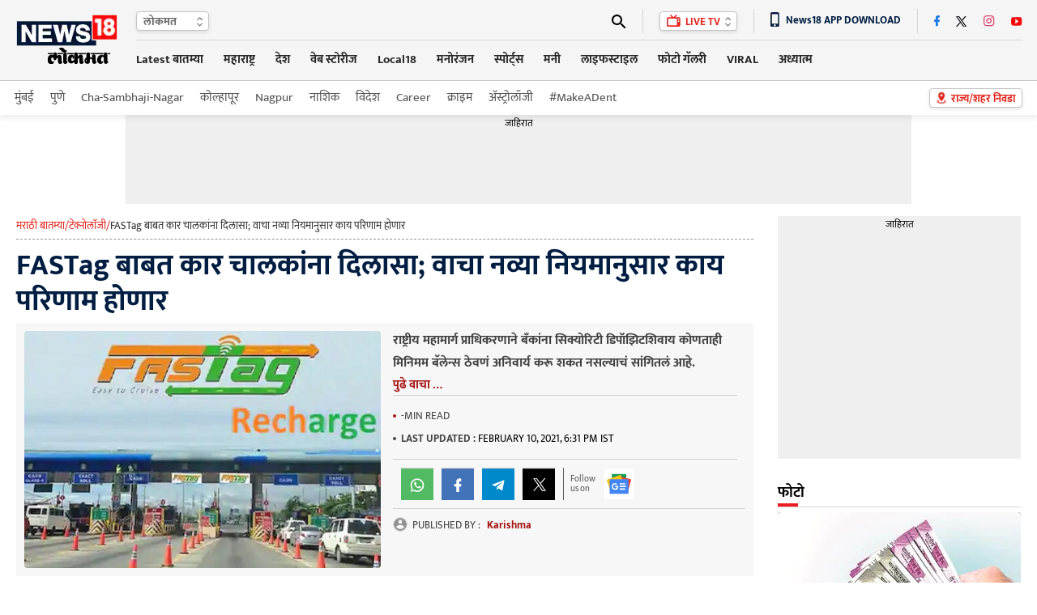

--- FILE ---
content_type: text/html; charset=utf-8
request_url: https://www.google.com/recaptcha/api2/aframe
body_size: 184
content:
<!DOCTYPE HTML><html><head><meta http-equiv="content-type" content="text/html; charset=UTF-8"></head><body><script nonce="LNWZ0g9TzdUyMmbyke-84A">/** Anti-fraud and anti-abuse applications only. See google.com/recaptcha */ try{var clients={'sodar':'https://pagead2.googlesyndication.com/pagead/sodar?'};window.addEventListener("message",function(a){try{if(a.source===window.parent){var b=JSON.parse(a.data);var c=clients[b['id']];if(c){var d=document.createElement('img');d.src=c+b['params']+'&rc='+(localStorage.getItem("rc::a")?sessionStorage.getItem("rc::b"):"");window.document.body.appendChild(d);sessionStorage.setItem("rc::e",parseInt(sessionStorage.getItem("rc::e")||0)+1);localStorage.setItem("rc::h",'1769102043524');}}}catch(b){}});window.parent.postMessage("_grecaptcha_ready", "*");}catch(b){}</script></body></html>

--- FILE ---
content_type: application/javascript; charset=utf-8
request_url: https://fundingchoicesmessages.google.com/f/AGSKWxW6ZRdp8gpcR7FNxOyHtnrtCfp3ouR8PGBfpklNxAwVqVle9v6wbxywX6Hteetn-vDLjoeuYGhBtmLifWkAJUaowvqWrZLuSUhuCIwtkwvgde2kroc83dXxgtGfxDMwRo7ru_HVx4ZUzbuJVtQaNSfJtAGwXsDTM3Js4OnpokIuy7vT8npTO1QgsWIz/__panel_ads./ad_tickets./clicksor._advertisement_&advert_
body_size: -1289
content:
window['6d9eda39-5f8e-428a-8e45-162bd16e64c5'] = true;